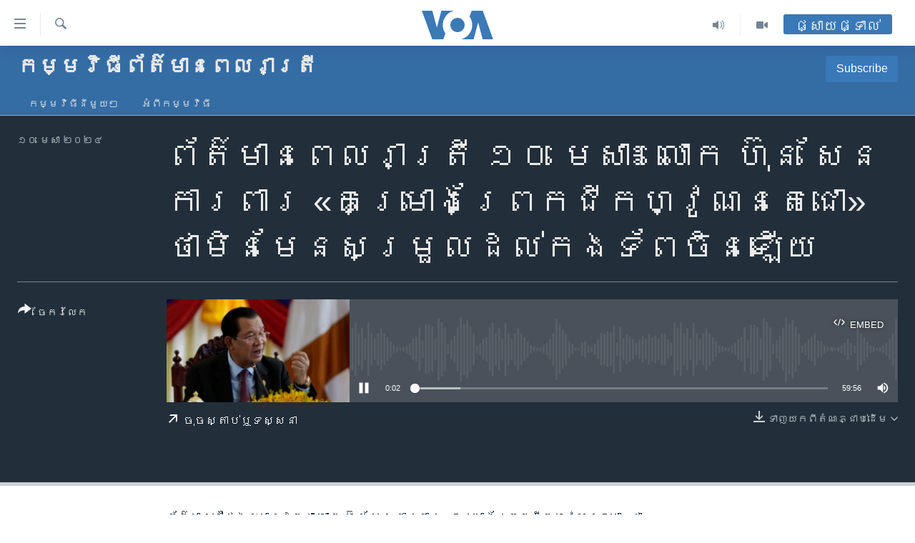

--- FILE ---
content_type: text/html; charset=utf-8
request_url: https://khmer.voanews.com/a/7544065.html
body_size: 12512
content:

<!DOCTYPE html>
<html lang="km" dir="ltr" class="no-js">
<head>
<link href="/Content/responsive/VOA/km-KH/VOA-km-KH.css?&amp;av=0.0.0.0&amp;cb=306" rel="stylesheet"/>
<script src="https://tags.voanews.com/voa-pangea/prod/utag.sync.js"></script> <script type='text/javascript' src='https://www.youtube.com/iframe_api' async></script>
<script type="text/javascript">
//a general 'js' detection, must be on top level in <head>, due to CSS performance
document.documentElement.className = "js";
var cacheBuster = "306";
var appBaseUrl = "/";
var imgEnhancerBreakpoints = [0, 144, 256, 408, 650, 1023, 1597];
var isLoggingEnabled = false;
var isPreviewPage = false;
var isLivePreviewPage = false;
if (!isPreviewPage) {
window.RFE = window.RFE || {};
window.RFE.cacheEnabledByParam = window.location.href.indexOf('nocache=1') === -1;
const url = new URL(window.location.href);
const params = new URLSearchParams(url.search);
// Remove the 'nocache' parameter
params.delete('nocache');
// Update the URL without the 'nocache' parameter
url.search = params.toString();
window.history.replaceState(null, '', url.toString());
} else {
window.addEventListener('load', function() {
const links = window.document.links;
for (let i = 0; i < links.length; i++) {
links[i].href = '#';
links[i].target = '_self';
}
})
}
var pwaEnabled = false;
var swCacheDisabled;
</script>
<meta charset="utf-8" />
<title>ព័ត៌មានពេលរាត្រី ១០ មេសា៖ លោក ហ៊ុន សែន ការពារ &#171;គម្រោង​ព្រែក​ជីក​ហ្វូណនតេជោ&#187; ថា​មិនមែន​សម្រួល​ដល់​កង​ទ័ព​ចិន​ឡើយ</title>
<meta name="description" content="ព័ត៌មាន​នៅ​ថ្ងៃនេះមាន​ដូចជា លោក ហ៊ុន សែន ការពារ &#171;គម្រោង​ព្រែក​ជីក​ហ្វូណនតេជោ&#187; ថា​មិនមែន​សម្រួល​ដល់​កង​ទ័ព​ចិន​ឡើយ។ លោក Biden ហៅ​វិធី​ដែល​លោក Netanyahu ប្រើ​ក្នុង​សង្គ្រាម​នៅ​ហ្កាហ្សា​ថា​ជា &#171;កំហុស&#187; និងព័ត៌មាន​ផ្សេងទៀត៕" />
<meta name="keywords" content="កម្មវិធី​ព័ត៌មាន​ពេលរាត្រី, " />
<meta name="viewport" content="width=device-width, initial-scale=1.0" />
<meta http-equiv="X-UA-Compatible" content="IE=edge" />
<meta name="robots" content="max-image-preview:large"><meta property="fb:pages" content="154829473799" />
<meta name="msvalidate.01" content="3286EE554B6F672A6F2E608C02343C0E" />
<meta name="google-site-verification" content="9N67UibWUmTgBbmaYWYsq5uN7iR6xbECfPAJOqOdq1I" />
<link href="https://khmer.voanews.com/a/7544065.html" rel="canonical" />
<meta name="apple-mobile-web-app-title" content="វីអូអេ" />
<meta name="apple-mobile-web-app-status-bar-style" content="black" />
<meta name="apple-itunes-app" content="app-id=632618796, app-argument=//7544065.ltr" />
<meta content="ព័ត៌មានពេលរាត្រី ១០ មេសា៖ លោក ហ៊ុន សែន ការពារ «គម្រោង​ព្រែក​ជីក​ហ្វូណនតេជោ» ថា​មិនមែន​សម្រួល​ដល់​កង​ទ័ព​ចិន​ឡើយ" property="og:title" />
<meta content="ព័ត៌មាន​នៅ​ថ្ងៃនេះមាន​ដូចជា លោក ហ៊ុន សែន ការពារ «គម្រោង​ព្រែក​ជីក​ហ្វូណនតេជោ» ថា​មិនមែន​សម្រួល​ដល់​កង​ទ័ព​ចិន​ឡើយ។ លោក Biden ហៅ​វិធី​ដែល​លោក Netanyahu ប្រើ​ក្នុង​សង្គ្រាម​នៅ​ហ្កាហ្សា​ថា​ជា «កំហុស» និងព័ត៌មាន​ផ្សេងទៀត៕" property="og:description" />
<meta content="article" property="og:type" />
<meta content="https://khmer.voanews.com/a/7544065.html" property="og:url" />
<meta content="វីអូអេ" property="og:site_name" />
<meta content="https://www.facebook.com/VOAKhmer" property="article:publisher" />
<meta content="https://gdb.voanews.com/bdb640dd-31fd-463d-9190-4c9dfbfef748_w1200_h630.jpg" property="og:image" />
<meta content="1200" property="og:image:width" />
<meta content="630" property="og:image:height" />
<meta content="184356595034015" property="fb:app_id" />
<meta content="player" name="twitter:card" />
<meta content="@voakhmer" name="twitter:site" />
<meta content="https://khmer.voanews.com/embed/player/article/7544065.html" name="twitter:player" />
<meta content="435" name="twitter:player:width" />
<meta content="314" name="twitter:player:height" />
<meta content="https://voa-audio.voanews.eu/vkh/2024/04/10/20240410-133000-vkh075-program_original.mp3" name="twitter:player:stream" />
<meta content="audio/mpeg; codecs=&quot;mp3&quot;" name="twitter:player:stream:content_type" />
<meta content="ព័ត៌មានពេលរាត្រី ១០ មេសា៖ លោក ហ៊ុន សែន ការពារ «គម្រោង​ព្រែក​ជីក​ហ្វូណនតេជោ» ថា​មិនមែន​សម្រួល​ដល់​កង​ទ័ព​ចិន​ឡើយ" name="twitter:title" />
<meta content="ព័ត៌មាន​នៅ​ថ្ងៃនេះមាន​ដូចជា លោក ហ៊ុន សែន ការពារ «គម្រោង​ព្រែក​ជីក​ហ្វូណនតេជោ» ថា​មិនមែន​សម្រួល​ដល់​កង​ទ័ព​ចិន​ឡើយ។ លោក Biden ហៅ​វិធី​ដែល​លោក Netanyahu ប្រើ​ក្នុង​សង្គ្រាម​នៅ​ហ្កាហ្សា​ថា​ជា «កំហុស» និងព័ត៌មាន​ផ្សេងទៀត៕" name="twitter:description" />
<link rel="amphtml" href="https://khmer.voanews.com/amp/7544065.html" />
<script src="/Scripts/responsive/infographics.b?v=dVbZ-Cza7s4UoO3BqYSZdbxQZVF4BOLP5EfYDs4kqEo1&amp;av=0.0.0.0&amp;cb=306"></script>
<script src="/Scripts/responsive/loader.b?v=Q26XNwrL6vJYKjqFQRDnx01Lk2pi1mRsuLEaVKMsvpA1&amp;av=0.0.0.0&amp;cb=306"></script>
<link rel="icon" type="image/svg+xml" href="/Content/responsive/VOA/img/webApp/favicon.svg" />
<link rel="alternate icon" href="/Content/responsive/VOA/img/webApp/favicon.ico" />
<link rel="apple-touch-icon" sizes="152x152" href="/Content/responsive/VOA/img/webApp/ico-152x152.png" />
<link rel="apple-touch-icon" sizes="144x144" href="/Content/responsive/VOA/img/webApp/ico-144x144.png" />
<link rel="apple-touch-icon" sizes="114x114" href="/Content/responsive/VOA/img/webApp/ico-114x114.png" />
<link rel="apple-touch-icon" sizes="72x72" href="/Content/responsive/VOA/img/webApp/ico-72x72.png" />
<link rel="apple-touch-icon-precomposed" href="/Content/responsive/VOA/img/webApp/ico-57x57.png" />
<link rel="icon" sizes="192x192" href="/Content/responsive/VOA/img/webApp/ico-192x192.png" />
<link rel="icon" sizes="128x128" href="/Content/responsive/VOA/img/webApp/ico-128x128.png" />
<meta name="msapplication-TileColor" content="#ffffff" />
<meta name="msapplication-TileImage" content="/Content/responsive/VOA/img/webApp/ico-144x144.png" />
<link rel="alternate" type="application/rss+xml" title="VOA - Top Stories [RSS]" href="/api/" />
<link rel="sitemap" type="application/rss+xml" href="/sitemap.xml" />
</head>
<body class=" nav-no-loaded cc_theme pg-media js-category-to-nav pg-prog nojs-images ">
<script type="text/javascript" >
var analyticsData = {url:"https://khmer.voanews.com/a/7544065.html",property_id:"467",article_uid:"7544065",page_title:"ព័ត៌មានពេលរាត្រី ១០ មេសា៖ លោក ហ៊ុន សែន ការពារ «គម្រោង​ព្រែក​ជីក​ហ្វូណនតេជោ» ថា​មិនមែន​សម្រួល​ដល់​កង​ទ័ព​ចិន​ឡើយ",page_type:"scheduleraudio",content_type:"audio",subcontent_type:"scheduleraudio",last_modified:"2024-04-10 14:59:00Z",pub_datetime:"2024-04-10 13:30:00Z",pub_year:"2024",pub_month:"04",pub_day:"10",pub_hour:"13",pub_weekday:"Wednesday",section:"កម្មវិធី​ព័ត៌មាន​ពេលរាត្រី",english_section:"evening-news-2030",byline:"",categories:"evening-news-2030",domain:"khmer.voanews.com",language:"Khmer",language_service:"VOA Khmer",platform:"web",copied:"no",copied_article:"",copied_title:"",runs_js:"Yes",cms_release:"8.44.0.0.306",enviro_type:"prod",slug:"",entity:"VOA",short_language_service:"KHM",platform_short:"W",page_name:"ព័ត៌មានពេលរាត្រី ១០ មេសា៖ លោក ហ៊ុន សែន ការពារ «គម្រោង​ព្រែក​ជីក​ហ្វូណនតេជោ» ថា​មិនមែន​សម្រួល​ដល់​កង​ទ័ព​ចិន​ឡើយ"};
</script>
<noscript><iframe src="https://www.googletagmanager.com/ns.html?id=GTM-N8MP7P" height="0" width="0" style="display:none;visibility:hidden"></iframe></noscript><script type="text/javascript" data-cookiecategory="analytics">
var gtmEventObject = Object.assign({}, analyticsData, {event: 'page_meta_ready'});window.dataLayer = window.dataLayer || [];window.dataLayer.push(gtmEventObject);
if (top.location === self.location) { //if not inside of an IFrame
var renderGtm = "true";
if (renderGtm === "true") {
(function(w,d,s,l,i){w[l]=w[l]||[];w[l].push({'gtm.start':new Date().getTime(),event:'gtm.js'});var f=d.getElementsByTagName(s)[0],j=d.createElement(s),dl=l!='dataLayer'?'&l='+l:'';j.async=true;j.src='//www.googletagmanager.com/gtm.js?id='+i+dl;f.parentNode.insertBefore(j,f);})(window,document,'script','dataLayer','GTM-N8MP7P');
}
}
</script>
<!--Analytics tag js version start-->
<script type="text/javascript" data-cookiecategory="analytics">
var utag_data = Object.assign({}, analyticsData, {});
if(typeof(TealiumTagFrom)==='function' && typeof(TealiumTagSearchKeyword)==='function') {
var utag_from=TealiumTagFrom();var utag_searchKeyword=TealiumTagSearchKeyword();
if(utag_searchKeyword!=null && utag_searchKeyword!=='' && utag_data["search_keyword"]==null) utag_data["search_keyword"]=utag_searchKeyword;if(utag_from!=null && utag_from!=='') utag_data["from"]=TealiumTagFrom();}
if(window.top!== window.self&&utag_data.page_type==="snippet"){utag_data.page_type = 'iframe';}
try{if(window.top!==window.self&&window.self.location.hostname===window.top.location.hostname){utag_data.platform = 'self-embed';utag_data.platform_short = 'se';}}catch(e){if(window.top!==window.self&&window.self.location.search.includes("platformType=self-embed")){utag_data.platform = 'cross-promo';utag_data.platform_short = 'cp';}}
(function(a,b,c,d){ a="https://tags.voanews.com/voa-pangea/prod/utag.js"; b=document;c="script";d=b.createElement(c);d.src=a;d.type="text/java"+c;d.async=true; a=b.getElementsByTagName(c)[0];a.parentNode.insertBefore(d,a); })();
</script>
<!--Analytics tag js version end-->
<!-- Analytics tag management NoScript -->
<noscript>
<img style="position: absolute; border: none;" src="https://ssc.voanews.com/b/ss/bbgprod,bbgentityvoa/1/G.4--NS/345464868?pageName=voa%3akhm%3aw%3ascheduleraudio%3a%e1%9e%96%e1%9f%90%e1%9e%8f%e1%9f%8c%e1%9e%98%e1%9e%b6%e1%9e%93%e1%9e%96%e1%9f%81%e1%9e%9b%e1%9e%9a%e1%9e%b6%e1%9e%8f%e1%9f%92%e1%9e%9a%e1%9e%b8%20%e1%9f%a1%e1%9f%a0%20%e1%9e%98%e1%9f%81%e1%9e%9f%e1%9e%b6%e1%9f%96%20%e1%9e%9b%e1%9f%84%e1%9e%80%20%e1%9e%a0%e1%9f%8a%e1%9e%bb%e1%9e%93%20%e1%9e%9f%e1%9f%82%e1%9e%93%20%e1%9e%80%e1%9e%b6%e1%9e%9a%e1%9e%96%e1%9e%b6%e1%9e%9a%20%c2%ab%e1%9e%82%e1%9e%98%e1%9f%92%e1%9e%9a%e1%9f%84%e1%9e%84%e2%80%8b%e1%9e%96%e1%9f%92%e1%9e%9a%e1%9f%82%e1%9e%80%e2%80%8b%e1%9e%87%e1%9e%b8%e1%9e%80%e2%80%8b%e1%9e%a0%e1%9f%92%e1%9e%9c%e1%9e%bc%e1%9e%8e%e1%9e%93%e1%9e%8f%e1%9f%81%e1%9e%87%e1%9f%84%c2%bb%20%e1%9e%90%e1%9e%b6%e2%80%8b%e1%9e%98%e1%9e%b7%e1%9e%93%e1%9e%98%e1%9f%82%e1%9e%93%e2%80%8b%e1%9e%9f%e1%9e%98%e1%9f%92%e1%9e%9a%e1%9e%bd%e1%9e%9b%e2%80%8b%e1%9e%8a%e1%9e%9b%e1%9f%8b%e2%80%8b%e1%9e%80%e1%9e%84%e2%80%8b%e1%9e%91%e1%9f%90%e1%9e%96%e2%80%8b%e1%9e%85%e1%9e%b7%e1%9e%93%e2%80%8b%e1%9e%a1%e1%9e%be%e1%9e%99&amp;c6=%e1%9e%96%e1%9f%90%e1%9e%8f%e1%9f%8c%e1%9e%98%e1%9e%b6%e1%9e%93%e1%9e%96%e1%9f%81%e1%9e%9b%e1%9e%9a%e1%9e%b6%e1%9e%8f%e1%9f%92%e1%9e%9a%e1%9e%b8%20%e1%9f%a1%e1%9f%a0%20%e1%9e%98%e1%9f%81%e1%9e%9f%e1%9e%b6%e1%9f%96%20%e1%9e%9b%e1%9f%84%e1%9e%80%20%e1%9e%a0%e1%9f%8a%e1%9e%bb%e1%9e%93%20%e1%9e%9f%e1%9f%82%e1%9e%93%20%e1%9e%80%e1%9e%b6%e1%9e%9a%e1%9e%96%e1%9e%b6%e1%9e%9a%20%c2%ab%e1%9e%82%e1%9e%98%e1%9f%92%e1%9e%9a%e1%9f%84%e1%9e%84%e2%80%8b%e1%9e%96%e1%9f%92%e1%9e%9a%e1%9f%82%e1%9e%80%e2%80%8b%e1%9e%87%e1%9e%b8%e1%9e%80%e2%80%8b%e1%9e%a0%e1%9f%92%e1%9e%9c%e1%9e%bc%e1%9e%8e%e1%9e%93%e1%9e%8f%e1%9f%81%e1%9e%87%e1%9f%84%c2%bb%20%e1%9e%90%e1%9e%b6%e2%80%8b%e1%9e%98%e1%9e%b7%e1%9e%93%e1%9e%98%e1%9f%82%e1%9e%93%e2%80%8b%e1%9e%9f%e1%9e%98%e1%9f%92%e1%9e%9a%e1%9e%bd%e1%9e%9b%e2%80%8b%e1%9e%8a%e1%9e%9b%e1%9f%8b%e2%80%8b%e1%9e%80%e1%9e%84%e2%80%8b%e1%9e%91%e1%9f%90%e1%9e%96%e2%80%8b%e1%9e%85%e1%9e%b7%e1%9e%93%e2%80%8b%e1%9e%a1%e1%9e%be%e1%9e%99&amp;v36=8.44.0.0.306&amp;v6=D=c6&amp;g=https%3a%2f%2fkhmer.voanews.com%2fa%2f7544065.html&amp;c1=D=g&amp;v1=D=g&amp;events=event1&amp;c16=voa%20khmer&amp;v16=D=c16&amp;c5=evening-news-2030&amp;v5=D=c5&amp;ch=%e1%9e%80%e1%9e%98%e1%9f%92%e1%9e%98%e1%9e%9c%e1%9e%b7%e1%9e%92%e1%9e%b8%e2%80%8b%e1%9e%96%e1%9f%90%e1%9e%8f%e1%9f%8c%e1%9e%98%e1%9e%b6%e1%9e%93%e2%80%8b%e1%9e%96%e1%9f%81%e1%9e%9b%e1%9e%9a%e1%9e%b6%e1%9e%8f%e1%9f%92%e1%9e%9a%e1%9e%b8&amp;c15=khmer&amp;v15=D=c15&amp;c4=audio&amp;v4=D=c4&amp;c14=7544065&amp;v14=D=c14&amp;v20=no&amp;c17=web&amp;v17=D=c17&amp;mcorgid=518abc7455e462b97f000101%40adobeorg&amp;server=khmer.voanews.com&amp;pageType=D=c4&amp;ns=bbg&amp;v29=D=server&amp;v25=voa&amp;v30=467&amp;v105=D=User-Agent " alt="analytics" width="1" height="1" /></noscript>
<!-- End of Analytics tag management NoScript -->
<!--*** Accessibility links - For ScreenReaders only ***-->
<section>
<div class="sr-only">
<h2>ភ្ជាប់​ទៅ​គេហទំព័រ​ទាក់ទង</h2>
<ul>
<li><a href="#content" data-disable-smooth-scroll="1">រំលង​និង​ចូល​ទៅ​​ទំព័រ​ព័ត៌មាន​​តែ​ម្តង</a></li>
<li><a href="#navigation" data-disable-smooth-scroll="1">រំលង​និង​ចូល​ទៅ​ទំព័រ​រចនាសម្ព័ន្ធ​</a></li>
<li><a href="#txtHeaderSearch" data-disable-smooth-scroll="1">រំលង​និង​ចូល​ទៅ​កាន់​ទំព័រ​ស្វែង​រក</a></li>
</ul>
</div>
</section>
<div dir="ltr">
<div id="page">
<aside>
<div class="ctc-message pos-fix">
<div class="ctc-message__inner">Link has been copied to clipboard</div>
</div>
</aside>
<div class="hdr-20 hdr-20--big">
<div class="hdr-20__inner">
<div class="hdr-20__max pos-rel">
<div class="hdr-20__side hdr-20__side--primary d-flex">
<label data-for="main-menu-ctrl" data-switcher-trigger="true" data-switch-target="main-menu-ctrl" class="burger hdr-trigger pos-rel trans-trigger" data-trans-evt="click" data-trans-id="menu">
<span class="ico ico-close hdr-trigger__ico hdr-trigger__ico--close burger__ico burger__ico--close"></span>
<span class="ico ico-menu hdr-trigger__ico hdr-trigger__ico--open burger__ico burger__ico--open"></span>
</label>
<div class="menu-pnl pos-fix trans-target" data-switch-target="main-menu-ctrl" data-trans-id="menu">
<div class="menu-pnl__inner">
<nav class="main-nav menu-pnl__item menu-pnl__item--first">
<ul class="main-nav__list accordeon" data-analytics-tales="false" data-promo-name="link" data-location-name="nav,secnav">
<li class="main-nav__item">
<a class="main-nav__item-name main-nav__item-name--link" href="/p/6039.html" title="កម្ពុជា" data-item-name="cambodia-news" >កម្ពុជា</a>
</li>
<li class="main-nav__item">
<a class="main-nav__item-name main-nav__item-name--link" href="https://khmer.voanews.com/p/7317.html" title="អន្តរជាតិ" target="_blank" rel="noopener">អន្តរជាតិ</a>
</li>
<li class="main-nav__item">
<a class="main-nav__item-name main-nav__item-name--link" href="/z/2290" title="អាមេរិក" data-item-name="united-states" >អាមេរិក</a>
</li>
<li class="main-nav__item">
<a class="main-nav__item-name main-nav__item-name--link" href="/z/7448" title="ចិន" data-item-name="China-news" >ចិន</a>
</li>
<li class="main-nav__item">
<a class="main-nav__item-name main-nav__item-name--link" href="/hellovoa" title="ហេឡូវីអូអេ" data-item-name="hello-voa-show" >ហេឡូវីអូអេ</a>
</li>
<li class="main-nav__item">
<a class="main-nav__item-name main-nav__item-name--link" href="/creativecambodia" title="កម្ពុជាច្នៃប្រតិដ្ឋ" data-item-name="creativecambodia" >កម្ពុជាច្នៃប្រតិដ្ឋ</a>
</li>
<li class="main-nav__item">
<a class="main-nav__item-name main-nav__item-name--link" href="/newsevents" title="ព្រឹត្តិការណ៍ព័ត៌មាន" data-item-name="news-events" >ព្រឹត្តិការណ៍ព័ត៌មាន</a>
</li>
<li class="main-nav__item">
<a class="main-nav__item-name main-nav__item-name--link" href="https://khmer.voanews.com/programs/tv" title="ទូរទស្សន៍ / វីដេអូ​" >ទូរទស្សន៍ / វីដេអូ​</a>
</li>
<li class="main-nav__item">
<a class="main-nav__item-name main-nav__item-name--link" href="http://khmer.voanews.com/programindex.html" title="វិទ្យុ / ផតខាសថ៍" >វិទ្យុ / ផតខាសថ៍</a>
</li>
<li class="main-nav__item">
<a class="main-nav__item-name main-nav__item-name--link" href="/allprograms" title="កម្មវិធីទាំងអស់" data-item-name="allprograms" >កម្មវិធីទាំងអស់</a>
</li>
</ul>
</nav>
<div class="menu-pnl__item">
<a href="https://www.voacambodia.com/" class="menu-pnl__item-link" alt="Khmer English">Khmer English</a>
</div>
<div class="menu-pnl__item menu-pnl__item--social">
<h5 class="menu-pnl__sub-head">បណ្តាញ​សង្គម</h5>
<a href="https://www.facebook.com/VOAKhmer" title="តាមដាន​​តាម​ Facebook" data-analytics-text="follow_on_facebook" class="btn btn--rounded btn--social-inverted menu-pnl__btn js-social-btn btn-facebook" target="_blank" rel="noopener">
<span class="ico ico-facebook-alt ico--rounded"></span>
</a>
<a href="https://twitter.com/voakhmer" title="តាមដាន​​តាម​ Twitter" data-analytics-text="follow_on_twitter" class="btn btn--rounded btn--social-inverted menu-pnl__btn js-social-btn btn-twitter" target="_blank" rel="noopener">
<span class="ico ico-twitter ico--rounded"></span>
</a>
<a href="https://www.youtube.com/VOAKhmer" title="តាមដាន​​តាម​ YouTube" data-analytics-text="follow_on_youtube" class="btn btn--rounded btn--social-inverted menu-pnl__btn js-social-btn btn-youtube" target="_blank" rel="noopener">
<span class="ico ico-youtube ico--rounded"></span>
</a>
<a href="https://www.instagram.com/voakhmer/" title="Follow us on Instagram" data-analytics-text="follow_on_instagram" class="btn btn--rounded btn--social-inverted menu-pnl__btn js-social-btn btn-instagram" target="_blank" rel="noopener">
<span class="ico ico-instagram ico--rounded"></span>
</a>
</div>
<div class="menu-pnl__item">
<a href="/navigation/allsites" class="menu-pnl__item-link">
<span class="ico ico-languages "></span>
ភាសា
</a>
</div>
</div>
</div>
<label data-for="top-search-ctrl" data-switcher-trigger="true" data-switch-target="top-search-ctrl" class="top-srch-trigger hdr-trigger">
<span class="ico ico-close hdr-trigger__ico hdr-trigger__ico--close top-srch-trigger__ico top-srch-trigger__ico--close"></span>
<span class="ico ico-search hdr-trigger__ico hdr-trigger__ico--open top-srch-trigger__ico top-srch-trigger__ico--open"></span>
</label>
<div class="srch-top srch-top--in-header" data-switch-target="top-search-ctrl">
<div class="container">
<form action="/s" class="srch-top__form srch-top__form--in-header" id="form-topSearchHeader" method="get" role="search"><label for="txtHeaderSearch" class="sr-only">ស្វែង​រក</label>
<input type="text" id="txtHeaderSearch" name="k" placeholder="ស្វែង​រក​ពាក្យ..." accesskey="s" value="" class="srch-top__input analyticstag-event" onkeydown="if (event.keyCode === 13) { FireAnalyticsTagEventOnSearch('search', $dom.get('#txtHeaderSearch')[0].value) }" />
<button title="ស្វែង​រក" type="submit" class="btn btn--top-srch analyticstag-event" onclick="FireAnalyticsTagEventOnSearch('search', $dom.get('#txtHeaderSearch')[0].value) ">
<span class="ico ico-search"></span>
</button></form>
</div>
</div>
<a href="/" class="main-logo-link">
<img src="/Content/responsive/VOA/km-KH/img/logo-compact.svg" class="main-logo main-logo--comp" alt="site logo">
<img src="/Content/responsive/VOA/km-KH/img/logo.svg" class="main-logo main-logo--big" alt="site logo">
</a>
</div>
<div class="hdr-20__side hdr-20__side--secondary d-flex">
<a href="/p/6001.html" title="Video" class="hdr-20__secondary-item" data-item-name="video">
<span class="ico ico-video hdr-20__secondary-icon"></span>
</a>
<a href="/programs/radio" title="Audio" class="hdr-20__secondary-item" data-item-name="audio">
<span class="ico ico-audio hdr-20__secondary-icon"></span>
</a>
<a href="/s" title="ស្វែង​រក" class="hdr-20__secondary-item hdr-20__secondary-item--search" data-item-name="search">
<span class="ico ico-search hdr-20__secondary-icon hdr-20__secondary-icon--search"></span>
</a>
<div class="hdr-20__secondary-item live-b-drop">
<div class="live-b-drop__off">
<a href="/live/" class="live-b-drop__link" title="ផ្សាយផ្ទាល់" data-item-name="live">
<span class="badge badge--live-btn badge--live-btn-off">
ផ្សាយផ្ទាល់
</span>
</a>
</div>
<div class="live-b-drop__on hidden">
<label data-for="live-ctrl" data-switcher-trigger="true" data-switch-target="live-ctrl" class="live-b-drop__label pos-rel">
<span class="badge badge--live badge--live-btn">
ផ្សាយផ្ទាល់
</span>
<span class="ico ico-close live-b-drop__label-ico live-b-drop__label-ico--close"></span>
</label>
<div class="live-b-drop__panel" id="targetLivePanelDiv" data-switch-target="live-ctrl"></div>
</div>
</div>
<div class="srch-bottom">
<form action="/s" class="srch-bottom__form d-flex" id="form-bottomSearch" method="get" role="search"><label for="txtSearch" class="sr-only">ស្វែង​រក</label>
<input type="search" id="txtSearch" name="k" placeholder="ស្វែង​រក​ពាក្យ..." accesskey="s" value="" class="srch-bottom__input analyticstag-event" onkeydown="if (event.keyCode === 13) { FireAnalyticsTagEventOnSearch('search', $dom.get('#txtSearch')[0].value) }" />
<button title="ស្វែង​រក" type="submit" class="btn btn--bottom-srch analyticstag-event" onclick="FireAnalyticsTagEventOnSearch('search', $dom.get('#txtSearch')[0].value) ">
<span class="ico ico-search"></span>
</button></form>
</div>
</div>
<img src="/Content/responsive/VOA/km-KH/img/logo-print.gif" class="logo-print" alt="site logo">
<img src="/Content/responsive/VOA/km-KH/img/logo-print_color.png" class="logo-print logo-print--color" alt="site logo">
</div>
</div>
</div>
<script>
if (document.body.className.indexOf('pg-home') > -1) {
var nav2In = document.querySelector('.hdr-20__inner');
var nav2Sec = document.querySelector('.hdr-20__side--secondary');
var secStyle = window.getComputedStyle(nav2Sec);
if (nav2In && window.pageYOffset < 150 && secStyle['position'] !== 'fixed') {
nav2In.classList.add('hdr-20__inner--big')
}
}
</script>
<div class="c-hlights c-hlights--breaking c-hlights--no-item" data-hlight-display="mobile,desktop">
<div class="c-hlights__wrap container p-0">
<div class="c-hlights__nav">
<a role="button" href="#" title="មុន">
<span class="ico ico-chevron-backward m-0"></span>
<span class="sr-only">មុន</span>
</a>
<a role="button" href="#" title="បន្ទាប់">
<span class="ico ico-chevron-forward m-0"></span>
<span class="sr-only">បន្ទាប់</span>
</a>
</div>
<span class="c-hlights__label">
<span class="">ព័ត៌មាន​​ថ្មី</span>
<span class="switcher-trigger">
<label data-for="more-less-1" data-switcher-trigger="true" class="switcher-trigger__label switcher-trigger__label--more p-b-0" title="ផ្សេង​ទៀត">
<span class="ico ico-chevron-down"></span>
</label>
<label data-for="more-less-1" data-switcher-trigger="true" class="switcher-trigger__label switcher-trigger__label--less p-b-0" title="បិទ">
<span class="ico ico-chevron-up"></span>
</label>
</span>
</span>
<ul class="c-hlights__items switcher-target" data-switch-target="more-less-1">
</ul>
</div>
</div> <div id="content">
<div class="prog-hdr">
<div class="container">
<a href="/z/2689" class="prog-hdr__link">
<h1 class="title pg-title title--program">កម្មវិធី​ព័ត៌មាន​ពេលរាត្រី</h1>
</a>
<div class="podcast-sub podcast-sub--prog-hdr">
<div class="podcast-sub__btn-outer">
<a class="btn podcast-sub__sub-btn" href="/podcast/sublink/2689" rel="noopener" target="_blank" title="Subscribe">
<span class="btn__text">
Subscribe
</span>
</a>
</div>
<div class="podcast-sub__overlay">
<div class="podcast-sub__modal-outer d-flex">
<div class="podcast-sub__modal">
<div class="podcast-sub__modal-top">
<div class="img-wrap podcast-sub__modal-top-img-w">
<div class="thumb thumb1_1">
<img data-src="https://gdb.voanews.com/426ec085-5a4b-415f-99e9-ea3dfcdb2ff7_w50_r5.png" alt="កម្មវិធី​ព័ត៌មាន​ពេលរាត្រី" />
</div>
</div>
<div class="podcast-sub__modal-top-ico">
<span class="ico ico-close"></span>
</div>
<h3 class="title podcast-sub__modal-title">Subscribe</h3>
</div>
<a class="podcast-sub__modal-link podcast-sub__modal-link--apple" href="http://itunes.apple.com/us/podcast/voa-btaman-1330-btaman-1330/id366686009" target="_blank" rel="noopener">
<span class="ico ico-apple-podcast"></span>
Apple Podcasts
</a>
<a class="podcast-sub__modal-link podcast-sub__modal-link--youtube-music" href="https://www.youtube.com/playlist?list=PL7xuvFyCRNC_y78_SPaoUFOJrLLQx6Mag" target="_blank" rel="noopener">
<span class="ico ico-youtube-music"></span>
YouTube Music
</a>
<a class="podcast-sub__modal-link podcast-sub__modal-link--spotify" href="https://open.spotify.com/show/1mYVFL95DhypmZqWOzxUtm" target="_blank" rel="noopener">
<span class="ico ico-spotify"></span>
Spotify
</a>
<a class="podcast-sub__modal-link podcast-sub__modal-link--rss" href="/podcast/?zoneId=2689" target="_blank" rel="noopener">
<span class="ico ico-podcast"></span>
ទទួល​​​សេវា​​​&#160;Podcast
</a>
</div>
</div>
</div>
</div>
</div>
<div class="nav-tabs nav-tabs--level-1 nav-tabs--prog-hdr nav-tabs--full">
<div class="container">
<div class="row">
<div class="nav-tabs__inner swipe-slide">
<ul class="nav-tabs__list swipe-slide__inner" role="tablist">
<li class="nav-tabs__item nav-tabs__item--prog-hdr nav-tabs__item--full">
<a href="/z/2689">កម្មវិធី​នីមួយៗ</a> </li>
<li class="nav-tabs__item nav-tabs__item--prog-hdr nav-tabs__item--full">
<a href="/z/2689/about">អំពី​កម្មវិធី​</a> </li>
</ul>
</div>
</div>
</div>
</div>
</div>
<div class="media-container">
<div class="container">
<div class="hdr-container">
<div class="row">
<div class="col-title col-xs-12 col-md-10 col-lg-10 pull-right"> <h1 class="">
ព័ត៌មានពេលរាត្រី ១០ មេសា៖ លោក ហ៊ុន សែន ការពារ &#171;គម្រោង​ព្រែក​ជីក​ហ្វូណនតេជោ&#187; ថា​មិនមែន​សម្រួល​ដល់​កង​ទ័ព​ចិន​ឡើយ
</h1>
</div><div class="col-publishing-details col-xs-12 col-md-2 pull-left"> <div class="publishing-details ">
<div class="published">
<span class="date" >
<time pubdate="pubdate" datetime="2024-04-10T20:30:00+07:00">
១០ មេសា ២០២៤
</time>
</span>
</div>
</div>
</div><div class="col-lg-12 separator"> <div class="separator">
<hr class="title-line" />
</div>
</div><div class="col-multimedia col-xs-12 col-md-10 pull-right"> <div class="media-pholder media-pholder--audio ">
<div class="c-sticky-container" data-poster="https://gdb.voanews.com/bdb640dd-31fd-463d-9190-4c9dfbfef748_w250_r1.jpg">
<div class="c-sticky-element" data-sp_api="pangea-video" data-persistent data-persistent-browse-out >
<div class="c-mmp c-mmp--enabled c-mmp--loading c-mmp--audio c-mmp--detail c-mmp--has-poster c-sticky-element__swipe-el"
data-player_id="" data-title="ព័ត៌មានពេលរាត្រី ១០ មេសា៖ លោក ហ៊ុន សែន ការពារ &#171;គម្រោង​ព្រែក​ជីក​ហ្វូណនតេជោ&#187; ថា​មិនមែន​សម្រួល​ដល់​កង​ទ័ព​ចិន​ឡើយ" data-hide-title="False"
data-breakpoint_s="320" data-breakpoint_m="640" data-breakpoint_l="992"
data-hlsjs-src="/Scripts/responsive/hls.b"
data-bypass-dash-for-vod="true"
data-bypass-dash-for-live-video="true"
data-bypass-dash-for-live-audio="true"
id="player7544065">
<div class="c-mmp__poster js-poster">
<img src="https://gdb.voanews.com/bdb640dd-31fd-463d-9190-4c9dfbfef748_w250_r1.jpg" alt="ព័ត៌មានពេលរាត្រី ១០ មេសា៖ លោក ហ៊ុន សែន ការពារ &#171;គម្រោង​ព្រែក​ជីក​ហ្វូណនតេជោ&#187; ថា​មិនមែន​សម្រួល​ដល់​កង​ទ័ព​ចិន​ឡើយ" title="ព័ត៌មានពេលរាត្រី ១០ មេសា៖ លោក ហ៊ុន សែន ការពារ &#171;គម្រោង​ព្រែក​ជីក​ហ្វូណនតេជោ&#187; ថា​មិនមែន​សម្រួល​ដល់​កង​ទ័ព​ចិន​ឡើយ" class="c-mmp__poster-image-h" />
</div>
<a class="c-mmp__fallback-link" href="https://voa-audio.voanews.eu/vkh/2024/04/10/20240410-133000-vkh075-program.mp3">
<span class="c-mmp__fallback-link-icon">
<span class="ico ico-audio"></span>
</span>
</a>
<div class="c-spinner">
<img src="/Content/responsive/img/player-spinner.png" alt="សូម​រង់ចាំ" title="សូម​រង់ចាំ" />
</div>
<div class="c-mmp__player">
<audio src="https://voa-audio.voanews.eu/vkh/2024/04/10/20240410-133000-vkh075-program.mp3" data-fallbacksrc="" data-fallbacktype="" data-type="audio/mp3" data-info="64 kbps" data-sources="" data-pub_datetime="2024-04-10 20:30:00Z" data-lt-on-play="0" data-lt-url="" data-autoplay data-preload webkit-playsinline="webkit-playsinline" playsinline="playsinline" style="width:100%;height:140px" title="ព័ត៌មានពេលរាត្រី ១០ មេសា៖ លោក ហ៊ុន សែន ការពារ «គម្រោង​ព្រែក​ជីក​ហ្វូណនតេជោ» ថា​មិនមែន​សម្រួល​ដល់​កង​ទ័ព​ចិន​ឡើយ">
</audio>
</div>
<div class="c-mmp__overlay c-mmp__overlay--title c-mmp__overlay--partial c-mmp__overlay--disabled c-mmp__overlay--slide-from-top js-c-mmp__title-overlay">
<span class="c-mmp__overlay-actions c-mmp__overlay-actions-top js-overlay-actions">
<span class="c-mmp__overlay-actions-link c-mmp__overlay-actions-link--embed js-btn-embed-overlay" title="Embed">
<span class="c-mmp__overlay-actions-link-ico ico ico-embed-code"></span>
<span class="c-mmp__overlay-actions-link-text">Embed</span>
</span>
<span class="c-mmp__overlay-actions-link c-mmp__overlay-actions-link--close-sticky c-sticky-element__close-el" title="close">
<span class="c-mmp__overlay-actions-link-ico ico ico-close"></span>
</span>
</span>
<div class="c-mmp__overlay-title js-overlay-title">
<h5 class="c-mmp__overlay-media-title">
<a class="js-media-title-link" href="/a/7544065.html" target="_blank" rel="noopener" title="ព័ត៌មានពេលរាត្រី ១០ មេសា៖ លោក ហ៊ុន សែន ការពារ &#171;គម្រោង​ព្រែក​ជីក​ហ្វូណនតេជោ&#187; ថា​មិនមែន​សម្រួល​ដល់​កង​ទ័ព​ចិន​ឡើយ">ព័ត៌មានពេលរាត្រី ១០ មេសា៖ លោក ហ៊ុន សែន ការពារ &#171;គម្រោង​ព្រែក​ជីក​ហ្វូណនតេជោ&#187; ថា​មិនមែន​សម្រួល​ដល់​កង​ទ័ព​ចិន​ឡើយ</a>
</h5>
</div>
</div>
<div class="c-mmp__overlay c-mmp__overlay--sharing c-mmp__overlay--disabled c-mmp__overlay--slide-from-bottom js-c-mmp__sharing-overlay">
<span class="c-mmp__overlay-actions">
<span class="c-mmp__overlay-actions-link c-mmp__overlay-actions-link--embed js-btn-embed-overlay" title="Embed">
<span class="c-mmp__overlay-actions-link-ico ico ico-embed-code"></span>
<span class="c-mmp__overlay-actions-link-text">Embed</span>
</span>
<span class="c-mmp__overlay-actions-link c-mmp__overlay-actions-link--close js-btn-close-overlay" title="close">
<span class="c-mmp__overlay-actions-link-ico ico ico-close"></span>
</span>
</span>
<div class="c-mmp__overlay-tabs">
<div class="c-mmp__overlay-tab c-mmp__overlay-tab--disabled c-mmp__overlay-tab--slide-backward js-tab-embed-overlay" data-trigger="js-btn-embed-overlay" data-embed-source="//khmer.voanews.com/embed/player/0/7544065.html?type=audio" role="form">
<div class="c-mmp__overlay-body c-mmp__overlay-body--centered-vertical">
<div class="column">
<div class="c-mmp__status-msg ta-c js-message-embed-code-copied" role="tooltip">
The code has been copied to your clipboard.
</div>
<div class="c-mmp__form-group ta-c">
<input type="text" name="embed_code" class="c-mmp__input-text js-embed-code" dir="ltr" value="" readonly />
<span class="c-mmp__input-btn js-btn-copy-embed-code" title="Copy to clipboard"><span class="ico ico-content-copy"></span></span>
</div>
</div>
</div>
</div>
<div class="c-mmp__overlay-tab c-mmp__overlay-tab--disabled c-mmp__overlay-tab--slide-forward js-tab-sharing-overlay" data-trigger="js-btn-sharing-overlay" role="form">
<div class="c-mmp__overlay-body c-mmp__overlay-body--centered-vertical">
<div class="column">
<div class="c-mmp__status-msg ta-c js-message-share-url-copied" role="tooltip">
The URL has been copied to your clipboard
</div>
<div class="not-apply-to-sticky audio-fl-bwd">
<aside class="player-content-share share share--mmp" role="complementary"
data-share-url="https://khmer.voanews.com/a/7544065.html" data-share-title="ព័ត៌មានពេលរាត្រី ១០ មេសា៖ លោក ហ៊ុន សែន ការពារ &#171;គម្រោង​ព្រែក​ជីក​ហ្វូណនតេជោ&#187; ថា​មិនមែន​សម្រួល​ដល់​កង​ទ័ព​ចិន​ឡើយ" data-share-text="">
<ul class="share__list">
<li class="share__item">
<a href="https://facebook.com/sharer.php?u=https%3a%2f%2fkhmer.voanews.com%2fa%2f7544065.html"
data-analytics-text="share_on_facebook"
title="Facebook" target="_blank"
class="btn bg-transparent js-social-btn">
<span class="ico ico-facebook fs_xl "></span>
</a>
</li>
<li class="share__item">
<a href="https://twitter.com/share?url=https%3a%2f%2fkhmer.voanews.com%2fa%2f7544065.html&amp;text=%e1%9e%96%e1%9f%90%e1%9e%8f%e1%9f%8c%e1%9e%98%e1%9e%b6%e1%9e%93%e1%9e%96%e1%9f%81%e1%9e%9b%e1%9e%9a%e1%9e%b6%e1%9e%8f%e1%9f%92%e1%9e%9a%e1%9e%b8+%e1%9f%a1%e1%9f%a0+%e1%9e%98%e1%9f%81%e1%9e%9f%e1%9e%b6%e1%9f%96+%e1%9e%9b%e1%9f%84%e1%9e%80+%e1%9e%a0%e1%9f%8a%e1%9e%bb%e1%9e%93+%e1%9e%9f%e1%9f%82%e1%9e%93+%e1%9e%80%e1%9e%b6%e1%9e%9a%e1%9e%96%e1%9e%b6%e1%9e%9a+%c2%ab%e1%9e%82%e1%9e%98%e1%9f%92%e1%9e%9a%e1%9f%84%e1%9e%84%e2%80%8b%e1%9e%96%e1%9f%92%e1%9e%9a%e1%9f%82%e1%9e%80%e2%80%8b%e1%9e%87%e1%9e%b8%e1%9e%80%e2%80%8b%e1%9e%a0%e1%9f%92%e1%9e%9c%e1%9e%bc%e1%9e%8e%e1%9e%93%e1%9e%8f%e1%9f%81%e1%9e%87%e1%9f%84%c2%bb+%e1%9e%90%e1%9e%b6%e2%80%8b%e1%9e%98%e1%9e%b7%e1%9e%93%e1%9e%98%e1%9f%82%e1%9e%93%e2%80%8b%e1%9e%9f%e1%9e%98%e1%9f%92%e1%9e%9a%e1%9e%bd%e1%9e%9b%e2%80%8b%e1%9e%8a%e1%9e%9b%e1%9f%8b%e2%80%8b%e1%9e%80%e1%9e%84%e2%80%8b%e1%9e%91%e1%9f%90%e1%9e%96%e2%80%8b%e1%9e%85%e1%9e%b7%e1%9e%93%e2%80%8b%e1%9e%a1%e1%9e%be%e1%9e%99"
data-analytics-text="share_on_twitter"
title="Twitter" target="_blank"
class="btn bg-transparent js-social-btn">
<span class="ico ico-twitter fs_xl "></span>
</a>
</li>
<li class="share__item">
<a href="/a/7544065.html" title="Share this media" class="btn bg-transparent" target="_blank" rel="noopener">
<span class="ico ico-ellipsis fs_xl "></span>
</a>
</li>
</ul>
</aside>
</div>
<hr class="c-mmp__separator-line audio-fl-bwd xs-hidden s-hidden" />
<div class="c-mmp__form-group ta-c audio-fl-bwd xs-hidden s-hidden">
<input type="text" name="share_url" class="c-mmp__input-text js-share-url" value="https://khmer.voanews.com/a/7544065.html" dir="ltr" readonly />
<span class="c-mmp__input-btn js-btn-copy-share-url" title="Copy to clipboard"><span class="ico ico-content-copy"></span></span>
</div>
</div>
</div>
</div>
</div>
</div>
<div class="c-mmp__overlay c-mmp__overlay--settings c-mmp__overlay--disabled c-mmp__overlay--slide-from-bottom js-c-mmp__settings-overlay">
<span class="c-mmp__overlay-actions">
<span class="c-mmp__overlay-actions-link c-mmp__overlay-actions-link--close js-btn-close-overlay" title="close">
<span class="c-mmp__overlay-actions-link-ico ico ico-close"></span>
</span>
</span>
<div class="c-mmp__overlay-body c-mmp__overlay-body--centered-vertical">
<div class="column column--scrolling js-sources"></div>
</div>
</div>
<div class="c-mmp__overlay c-mmp__overlay--disabled js-c-mmp__disabled-overlay">
<div class="c-mmp__overlay-body c-mmp__overlay-body--centered-vertical">
<div class="column">
<p class="ta-c"><span class="ico ico-clock"></span>No media source currently available</p>
</div>
</div>
</div>
<div class="c-mmp__cpanel-container js-cpanel-container">
<div class="c-mmp__cpanel c-mmp__cpanel--hidden">
<div class="c-mmp__cpanel-playback-controls">
<span class="c-mmp__cpanel-btn c-mmp__cpanel-btn--play js-btn-play" title="play">
<span class="ico ico-play m-0"></span>
</span>
<span class="c-mmp__cpanel-btn c-mmp__cpanel-btn--pause js-btn-pause" title="pause">
<span class="ico ico-pause m-0"></span>
</span>
</div>
<div class="c-mmp__cpanel-progress-controls">
<span class="c-mmp__cpanel-progress-controls-current-time js-current-time" dir="ltr">0:00</span>
<span class="c-mmp__cpanel-progress-controls-duration js-duration" dir="ltr">
0:59:56
</span>
<span class="c-mmp__indicator c-mmp__indicator--horizontal" dir="ltr">
<span class="c-mmp__indicator-lines js-progressbar">
<span class="c-mmp__indicator-line c-mmp__indicator-line--range js-playback-range" style="width:100%"></span>
<span class="c-mmp__indicator-line c-mmp__indicator-line--buffered js-playback-buffered" style="width:0%"></span>
<span class="c-mmp__indicator-line c-mmp__indicator-line--tracked js-playback-tracked" style="width:0%"></span>
<span class="c-mmp__indicator-line c-mmp__indicator-line--played js-playback-played" style="width:0%"></span>
<span class="c-mmp__indicator-line c-mmp__indicator-line--live js-playback-live"><span class="strip"></span></span>
<span class="c-mmp__indicator-btn ta-c js-progressbar-btn">
<button class="c-mmp__indicator-btn-pointer" type="button"></button>
</span>
<span class="c-mmp__badge c-mmp__badge--tracked-time c-mmp__badge--hidden js-progressbar-indicator-badge" dir="ltr" style="left:0%">
<span class="c-mmp__badge-text js-progressbar-indicator-badge-text">0:00</span>
</span>
</span>
</span>
</div>
<div class="c-mmp__cpanel-additional-controls">
<span class="c-mmp__cpanel-additional-controls-volume js-volume-controls">
<span class="c-mmp__cpanel-btn c-mmp__cpanel-btn--volume js-btn-volume" title="volume">
<span class="ico ico-volume-unmuted m-0"></span>
</span>
<span class="c-mmp__indicator c-mmp__indicator--vertical js-volume-panel" dir="ltr">
<span class="c-mmp__indicator-lines js-volumebar">
<span class="c-mmp__indicator-line c-mmp__indicator-line--range js-volume-range" style="height:100%"></span>
<span class="c-mmp__indicator-line c-mmp__indicator-line--volume js-volume-level" style="height:0%"></span>
<span class="c-mmp__indicator-slider">
<span class="c-mmp__indicator-btn ta-c c-mmp__indicator-btn--hidden js-volumebar-btn">
<button class="c-mmp__indicator-btn-pointer" type="button"></button>
</span>
</span>
</span>
</span>
</span>
<div class="c-mmp__cpanel-additional-controls-settings js-settings-controls">
<span class="c-mmp__cpanel-btn c-mmp__cpanel-btn--settings-overlay js-btn-settings-overlay" title="source switch">
<span class="ico ico-settings m-0"></span>
</span>
<span class="c-mmp__cpanel-btn c-mmp__cpanel-btn--settings-expand js-btn-settings-expand" title="source switch">
<span class="ico ico-settings m-0"></span>
</span>
<div class="c-mmp__expander c-mmp__expander--sources js-c-mmp__expander--sources">
<div class="c-mmp__expander-content js-sources"></div>
</div>
</div>
</div>
</div>
</div>
</div>
</div>
</div>
<div class="media-download">
<div class="simple-menu">
<span class="handler">
<span class="ico ico-download"></span>
<span class="label">ទាញ​យក​ពី​តំណភ្ជាប់​ដើម</span>
<span class="ico ico-chevron-down"></span>
</span>
<div class="inner">
<ul class="subitems">
<li class="subitem">
<a href="https://voa-audio.voanews.eu/vkh/2024/04/10/20240410-133000-vkh075-program.mp3?download=1" title="64 kbps | MP3" class="handler"
onclick="FireAnalyticsTagEventOnDownload(this, 'audio', 7544065, 'ព័ត៌មានពេលរាត្រី ១០ មេសា៖ លោក ហ៊ុន សែន ការពារ &#171;គម្រោង​ព្រែក​ជីក​ហ្វូណនតេជោ&#187; ថា​មិនមែន​សម្រួល​ដល់​កង​ទ័ព​ចិន​ឡើយ', null, '', '2024', '04', '10')">
64 kbps | MP3
</a>
</li>
</ul>
</div>
</div>
</div>
<button class="btn btn--link btn-popout-player" data-default-display="block" data-popup-url="/pp/7544065/ppt0.html" title="ចុច​​ស្តាប់​ឬ​ទស្សនា">
<span class="ico ico-arrow-top-right"></span>
<span class="text">ចុច​​ស្តាប់​ឬ​ទស្សនា</span>
</button>
</div>
</div><div class="col-xs-12 col-md-2 col-lg-2 pull-left"> <div class="links">
<p class="buttons link-content-sharing p-0 ">
<button class="btn btn--link btn-content-sharing p-t-0 " id="btnContentSharing" value="text" role="Button" type="" title="ជ្រើសរើស​​មធ្យោបាយ​ចែក​រំលែក​ផ្សេង​ទៀត">
<span class="ico ico-share ico--l"></span>
<span class="btn__text ">
ចែករំលែក
</span>
</button>
</p>
<aside class="content-sharing js-content-sharing " role="complementary"
data-share-url="https://khmer.voanews.com/a/7544065.html" data-share-title="ព័ត៌មានពេលរាត្រី ១០ មេសា៖ លោក ហ៊ុន សែន ការពារ &#171;គម្រោង​ព្រែក​ជីក​ហ្វូណនតេជោ&#187; ថា​មិនមែន​សម្រួល​ដល់​កង​ទ័ព​ចិន​ឡើយ" data-share-text="ព័ត៌មាន​នៅ​ថ្ងៃនេះមាន​ដូចជា លោក ហ៊ុន សែន ការពារ &#171;គម្រោង​ព្រែក​ជីក​ហ្វូណនតេជោ&#187; ថា​មិនមែន​សម្រួល​ដល់​កង​ទ័ព​ចិន​ឡើយ។ លោក Biden ហៅ​វិធី​ដែល​លោក Netanyahu ប្រើ​ក្នុង​សង្គ្រាម​នៅ​ហ្កាហ្សា​ថា​ជា &#171;កំហុស&#187; និងព័ត៌មាន​ផ្សេងទៀត៕">
<div class="content-sharing__popover">
<h6 class="content-sharing__title">ចែករំលែក</h6>
<button href="#close" id="btnCloseSharing" class="btn btn--text-like content-sharing__close-btn">
<span class="ico ico-close ico--l"></span>
</button>
<ul class="content-sharing__list">
<li class="content-sharing__item">
<div class="ctc ">
<input type="text" class="ctc__input" readonly="readonly">
<a href="" js-href="https://khmer.voanews.com/a/7544065.html" class="content-sharing__link ctc__button">
<span class="ico ico-copy-link ico--rounded ico--l"></span>
<span class="content-sharing__link-text">Copy link</span>
</a>
</div>
</li>
<li class="content-sharing__item">
<a href="https://facebook.com/sharer.php?u=https%3a%2f%2fkhmer.voanews.com%2fa%2f7544065.html"
data-analytics-text="share_on_facebook"
title="Facebook" target="_blank"
class="content-sharing__link js-social-btn">
<span class="ico ico-facebook ico--rounded ico--l"></span>
<span class="content-sharing__link-text">Facebook</span>
</a>
</li>
<li class="content-sharing__item">
<a href="https://twitter.com/share?url=https%3a%2f%2fkhmer.voanews.com%2fa%2f7544065.html&amp;text=%e1%9e%96%e1%9f%90%e1%9e%8f%e1%9f%8c%e1%9e%98%e1%9e%b6%e1%9e%93%e1%9e%96%e1%9f%81%e1%9e%9b%e1%9e%9a%e1%9e%b6%e1%9e%8f%e1%9f%92%e1%9e%9a%e1%9e%b8+%e1%9f%a1%e1%9f%a0+%e1%9e%98%e1%9f%81%e1%9e%9f%e1%9e%b6%e1%9f%96+%e1%9e%9b%e1%9f%84%e1%9e%80+%e1%9e%a0%e1%9f%8a%e1%9e%bb%e1%9e%93+%e1%9e%9f%e1%9f%82%e1%9e%93+%e1%9e%80%e1%9e%b6%e1%9e%9a%e1%9e%96%e1%9e%b6%e1%9e%9a+%c2%ab%e1%9e%82%e1%9e%98%e1%9f%92%e1%9e%9a%e1%9f%84%e1%9e%84%e2%80%8b%e1%9e%96%e1%9f%92%e1%9e%9a%e1%9f%82%e1%9e%80%e2%80%8b%e1%9e%87%e1%9e%b8%e1%9e%80%e2%80%8b%e1%9e%a0%e1%9f%92%e1%9e%9c%e1%9e%bc%e1%9e%8e%e1%9e%93%e1%9e%8f%e1%9f%81%e1%9e%87%e1%9f%84%c2%bb+%e1%9e%90%e1%9e%b6%e2%80%8b%e1%9e%98%e1%9e%b7%e1%9e%93%e1%9e%98%e1%9f%82%e1%9e%93%e2%80%8b%e1%9e%9f%e1%9e%98%e1%9f%92%e1%9e%9a%e1%9e%bd%e1%9e%9b%e2%80%8b%e1%9e%8a%e1%9e%9b%e1%9f%8b%e2%80%8b%e1%9e%80%e1%9e%84%e2%80%8b%e1%9e%91%e1%9f%90%e1%9e%96%e2%80%8b%e1%9e%85%e1%9e%b7%e1%9e%93%e2%80%8b%e1%9e%a1%e1%9e%be%e1%9e%99"
data-analytics-text="share_on_twitter"
title="Twitter" target="_blank"
class="content-sharing__link js-social-btn">
<span class="ico ico-twitter ico--rounded ico--l"></span>
<span class="content-sharing__link-text">Twitter</span>
</a>
</li>
<li class="content-sharing__item visible-xs-inline-block visible-sm-inline-block">
<a href="whatsapp://send?text=https%3a%2f%2fkhmer.voanews.com%2fa%2f7544065.html"
data-analytics-text="share_on_whatsapp"
title="WhatsApp" target="_blank"
class="content-sharing__link js-social-btn">
<span class="ico ico-whatsapp ico--rounded ico--l"></span>
<span class="content-sharing__link-text">WhatsApp</span>
</a>
</li>
<li class="content-sharing__item visible-md-inline-block visible-lg-inline-block">
<a href="https://web.whatsapp.com/send?text=https%3a%2f%2fkhmer.voanews.com%2fa%2f7544065.html"
data-analytics-text="share_on_whatsapp_desktop"
title="WhatsApp" target="_blank"
class="content-sharing__link js-social-btn">
<span class="ico ico-whatsapp ico--rounded ico--l"></span>
<span class="content-sharing__link-text">WhatsApp</span>
</a>
</li>
<li class="content-sharing__item visible-xs-inline-block visible-sm-inline-block">
<a href="https://line.me/R/msg/text/?https%3a%2f%2fkhmer.voanews.com%2fa%2f7544065.html"
data-analytics-text="share_on_line"
title="Line" target="_blank"
class="content-sharing__link js-social-btn">
<span class="ico ico-line ico--rounded ico--l"></span>
<span class="content-sharing__link-text">Line</span>
</a>
</li>
<li class="content-sharing__item visible-md-inline-block visible-lg-inline-block">
<a href="https://timeline.line.me/social-plugin/share?url=https%3a%2f%2fkhmer.voanews.com%2fa%2f7544065.html"
data-analytics-text="share_on_line_desktop"
title="Line" target="_blank"
class="content-sharing__link js-social-btn">
<span class="ico ico-line ico--rounded ico--l"></span>
<span class="content-sharing__link-text">Line</span>
</a>
</li>
<li class="content-sharing__item">
<a href="mailto:?body=https%3a%2f%2fkhmer.voanews.com%2fa%2f7544065.html&amp;subject=ព័ត៌មានពេលរាត្រី ១០ មេសា៖ លោក ហ៊ុន សែន ការពារ &#171;គម្រោង​ព្រែក​ជីក​ហ្វូណនតេជោ&#187; ថា​មិនមែន​សម្រួល​ដល់​កង​ទ័ព​ចិន​ឡើយ"
title="Email"
class="content-sharing__link ">
<span class="ico ico-email ico--rounded ico--l"></span>
<span class="content-sharing__link-text">Email</span>
</a>
</li>
</ul>
</div>
</aside>
</div>
</div>
</div>
</div>
</div>
</div>
<div class="container">
<div class="body-container">
<div class="row">
<div class="col-xs-12 col-sm-12 col-md-7 col-lg-7 col-md-offset-2 col-lg-offset-2 pull-left bottom-offset content-offset">
<div class="intro" >
<p >ព័ត៌មាន​នៅ​ថ្ងៃនេះមាន​ដូចជា លោក ហ៊ុន សែន ការពារ &#171;គម្រោង​ព្រែក​ជីក​ហ្វូណនតេជោ&#187; ថា​មិនមែន​សម្រួល​ដល់​កង​ទ័ព​ចិន​ឡើយ។ លោក Biden ហៅ​វិធី​ដែល​លោក Netanyahu ប្រើ​ក្នុង​សង្គ្រាម​នៅ​ហ្កាហ្សា​ថា​ជា &#171;កំហុស&#187; និងព័ត៌មាន​ផ្សេងទៀត៕</p>
</div>
</div>
<div class="col-xs-12 col-md-7 col-md-offset-2 pull-left"> <div class="content-offset">
<div class="media-block-wrap">
<h2 class="section-head">កម្មវិធី​នីមួយៗ</h2>
<div class="row">
<ul>
<li class="col-xs-6 col-sm-4 col-md-4 col-lg-4">
<div class="media-block ">
<a href="/a/8011245.html" class="img-wrap img-wrap--t-spac img-wrap--size-4" title="វិទ្យុពេលរាត្រី ១៦ មីនា៖ អាមេរិក​ដាក់​ទណ្ឌកម្ម​លើ​ក្រុមហ៊ុន​ថៃ​បន្ថែម​ទៀត​សម្រាប់​ការ​ធ្វើ​ពាណិជ្ជកម្ម​ជាមួយ​រុស្ស៊ី">
<div class="thumb thumb16_9">
<noscript class="nojs-img">
<img src="https://gdb.voanews.com/6914beaa-7531-4d80-af24-818445725097_w160_r1.png" alt="" />
</noscript>
<img data-src="https://gdb.voanews.com/6914beaa-7531-4d80-af24-818445725097_w33_r1.png" src="" alt="" class=""/>
</div>
<span class="ico ico-audio ico--media-type"></span>
</a>
<div class="media-block__content">
<span class="date date--mb date--size-4" >១៦ មិនា ២០២៥</span>
<a href="/a/8011245.html">
<h4 class="media-block__title media-block__title--size-4" title="វិទ្យុពេលរាត្រី ១៦ មីនា៖ អាមេរិក​ដាក់​ទណ្ឌកម្ម​លើ​ក្រុមហ៊ុន​ថៃ​បន្ថែម​ទៀត​សម្រាប់​ការ​ធ្វើ​ពាណិជ្ជកម្ម​ជាមួយ​រុស្ស៊ី">
វិទ្យុពេលរាត្រី ១៦ មីនា៖ អាមេរិក​ដាក់​ទណ្ឌកម្ម​លើ​ក្រុមហ៊ុន​ថៃ​បន្ថែម​ទៀត​សម្រាប់​ការ​ធ្វើ​ពាណិជ្ជកម្ម​ជាមួយ​រុស្ស៊ី
</h4>
</a>
</div>
</div>
</li>
<li class="col-xs-6 col-sm-4 col-md-4 col-lg-4">
<div class="media-block ">
<a href="/a/8011242.html" class="img-wrap img-wrap--t-spac img-wrap--size-4" title="វិទ្យុពេលរាត្រី ១៥ មីនា៖ កម្មវិធី ​Hello VOA សុខភាព ស្ដី​អំពី​វិធី​បង្ការ​ជំងឺ​សរសៃ​ឈាម​បេះដូង">
<div class="thumb thumb16_9">
<noscript class="nojs-img">
<img src="https://gdb.voanews.com/81bc7ec1-19a1-4ced-0fb1-08dd5c8d307c_w160_r1.jpg" alt="" />
</noscript>
<img data-src="https://gdb.voanews.com/81bc7ec1-19a1-4ced-0fb1-08dd5c8d307c_w33_r1.jpg" src="" alt="" class=""/>
</div>
<span class="ico ico-audio ico--media-type"></span>
</a>
<div class="media-block__content">
<span class="date date--mb date--size-4" >១៥ មិនា ២០២៥</span>
<a href="/a/8011242.html">
<h4 class="media-block__title media-block__title--size-4" title="វិទ្យុពេលរាត្រី ១៥ មីនា៖ កម្មវិធី ​Hello VOA សុខភាព ស្ដី​អំពី​វិធី​បង្ការ​ជំងឺ​សរសៃ​ឈាម​បេះដូង">
វិទ្យុពេលរាត្រី ១៥ មីនា៖ កម្មវិធី ​Hello VOA សុខភាព ស្ដី​អំពី​វិធី​បង្ការ​ជំងឺ​សរសៃ​ឈាម​បេះដូង
</h4>
</a>
</div>
</div>
</li>
<li class="col-xs-6 col-sm-4 col-md-4 col-lg-4">
<div class="media-block ">
<a href="/a/8011077.html" class="img-wrap img-wrap--t-spac img-wrap--size-4" title="វិទ្យុពេលរាត្រី ១៤ មីនា៖ ព្រឹទ្ធសភាអាមេរិកគ្រោងនឹងបញ្ចៀសការបិទរដ្ឋាភិបាល">
<div class="thumb thumb16_9">
<noscript class="nojs-img">
<img src="https://gdb.voanews.com/ba27f017-b12d-44d8-0fc1-08dd5c8d307c_w160_r1.png" alt="" />
</noscript>
<img data-src="https://gdb.voanews.com/ba27f017-b12d-44d8-0fc1-08dd5c8d307c_w33_r1.png" src="" alt="" class=""/>
</div>
<span class="ico ico-audio ico--media-type"></span>
</a>
<div class="media-block__content">
<span class="date date--mb date--size-4" >១៥ មិនា ២០២៥</span>
<a href="/a/8011077.html">
<h4 class="media-block__title media-block__title--size-4" title="វិទ្យុពេលរាត្រី ១៤ មីនា៖ ព្រឹទ្ធសភាអាមេរិកគ្រោងនឹងបញ្ចៀសការបិទរដ្ឋាភិបាល">
វិទ្យុពេលរាត្រី ១៤ មីនា៖ ព្រឹទ្ធសភាអាមេរិកគ្រោងនឹងបញ្ចៀសការបិទរដ្ឋាភិបាល
</h4>
</a>
</div>
</div>
</li>
<li class="col-xs-6 col-sm-4 col-md-4 col-lg-4">
<div class="media-block ">
<a href="/a/8009515.html" class="img-wrap img-wrap--t-spac img-wrap--size-4" title="វិទ្យុពេលរាត្រី ១៣ មីនា៖ ឱនភាព​ថវិកា​អាមេរិក​ពី​ខែ​តុលា​ដល់​កុម្ភៈ​កើន​ដល់​១.១៤៧​លានលាន​ដុល្លារ">
<div class="thumb thumb16_9">
<noscript class="nojs-img">
<img src="https://gdb.voanews.com/779e1fc1-ccf0-479b-897e-c9b7069feadc_w160_r1.jpg" alt="" />
</noscript>
<img data-src="https://gdb.voanews.com/779e1fc1-ccf0-479b-897e-c9b7069feadc_w33_r1.jpg" src="" alt="" class=""/>
</div>
<span class="ico ico-audio ico--media-type"></span>
</a>
<div class="media-block__content">
<span class="date date--mb date--size-4" >១៣ មិនា ២០២៥</span>
<a href="/a/8009515.html">
<h4 class="media-block__title media-block__title--size-4" title="វិទ្យុពេលរាត្រី ១៣ មីនា៖ ឱនភាព​ថវិកា​អាមេរិក​ពី​ខែ​តុលា​ដល់​កុម្ភៈ​កើន​ដល់​១.១៤៧​លានលាន​ដុល្លារ">
វិទ្យុពេលរាត្រី ១៣ មីនា៖ ឱនភាព​ថវិកា​អាមេរិក​ពី​ខែ​តុលា​ដល់​កុម្ភៈ​កើន​ដល់​១.១៤៧​លានលាន​ដុល្លារ
</h4>
</a>
</div>
</div>
</li>
<li class="col-xs-6 col-sm-4 col-md-4 col-lg-4">
<div class="media-block ">
<a href="/a/8008145.html" class="img-wrap img-wrap--t-spac img-wrap--size-4" title="វិទ្យុពេលរាត្រី ១២ មីនា៖ អាមេរិក​ដាក់​ពន្ធគយ​លើ​ដែកថែក​និង​អាលុយ​មីញ៉ូម​នាំចូល">
<div class="thumb thumb16_9">
<noscript class="nojs-img">
<img src="https://gdb.voanews.com/8ebec1ff-d127-4991-83c2-6d212dcd911c_cx0_cy8_cw100_w160_r1.jpg" alt="" />
</noscript>
<img data-src="https://gdb.voanews.com/8ebec1ff-d127-4991-83c2-6d212dcd911c_cx0_cy8_cw100_w33_r1.jpg" src="" alt="" class=""/>
</div>
<span class="ico ico-audio ico--media-type"></span>
</a>
<div class="media-block__content">
<span class="date date--mb date--size-4" >១២ មិនា ២០២៥</span>
<a href="/a/8008145.html">
<h4 class="media-block__title media-block__title--size-4" title="វិទ្យុពេលរាត្រី ១២ មីនា៖ អាមេរិក​ដាក់​ពន្ធគយ​លើ​ដែកថែក​និង​អាលុយ​មីញ៉ូម​នាំចូល">
វិទ្យុពេលរាត្រី ១២ មីនា៖ អាមេរិក​ដាក់​ពន្ធគយ​លើ​ដែកថែក​និង​អាលុយ​មីញ៉ូម​នាំចូល
</h4>
</a>
</div>
</div>
</li>
<li class="col-xs-6 col-sm-4 col-md-4 col-lg-4">
<div class="media-block ">
<a href="/a/8006859.html" class="img-wrap img-wrap--t-spac img-wrap--size-4" title="វិទ្យុពេលរាត្រី ១១ មីនា៖ អតីត​ប្រធានាធិបតីហ្វីលីពីន​ត្រូវ​ចាប់ខ្លួនតាមដីការ​តុលាការ​ព្រហ្មទណ្ឌ​អន្តរជាតិ">
<div class="thumb thumb16_9">
<noscript class="nojs-img">
<img src="https://gdb.voanews.com/2c9b1e89-4e4a-45bc-9b01-c2a9474c8c26_w160_r1.jpg" alt="" />
</noscript>
<img data-src="https://gdb.voanews.com/2c9b1e89-4e4a-45bc-9b01-c2a9474c8c26_w33_r1.jpg" src="" alt="" class=""/>
</div>
<span class="ico ico-audio ico--media-type"></span>
</a>
<div class="media-block__content">
<span class="date date--mb date--size-4" >១១ មិនា ២០២៥</span>
<a href="/a/8006859.html">
<h4 class="media-block__title media-block__title--size-4" title="វិទ្យុពេលរាត្រី ១១ មីនា៖ អតីត​ប្រធានាធិបតីហ្វីលីពីន​ត្រូវ​ចាប់ខ្លួនតាមដីការ​តុលាការ​ព្រហ្មទណ្ឌ​អន្តរជាតិ">
វិទ្យុពេលរាត្រី ១១ មីនា៖ អតីត​ប្រធានាធិបតីហ្វីលីពីន​ត្រូវ​ចាប់ខ្លួនតាមដីការ​តុលាការ​ព្រហ្មទណ្ឌ​អន្តរជាតិ
</h4>
</a>
</div>
</div>
</li>
</ul>
</div>
<a class="link-more" href="/z/2689">មើល​វីដេអូ​ទាំង​អស់</a> </div>
<div class="media-block-wrap">
<hr class="line-head" />
<a class="crosslink-important" href="/programs/tv">
<span class="ico ico-chevron-forward pull-right"></span>
<strong>
<span class="ico ico-play-rounded pull-left"></span>
មើល​កម្មវិធី​ទូរទស្សន៍
</strong>
</a> <a class="crosslink-important" href="/programs/radio">
<span class="ico ico-chevron-forward pull-right"></span>
<strong>
<span class="ico ico-audio-rounded pull-left"></span>
ចុចស្តាប់កម្មវិធីវិទ្យុ
</strong>
</a> </div>
</div>
</div>
</div>
</div>
</div>
<a class="btn pos-abs p-0 lazy-scroll-load" data-ajax="true" data-ajax-mode="replace" data-ajax-update="#ymla-section" data-ajax-url="/part/section/5/8830" href="/p/8830.html" loadonce="true" title="អានអត្ថបទផ្សេងៗទៀត">​</a> <div id="ymla-section" class="clear ymla-section"></div>
</div>
<footer role="contentinfo">
<div id="foot" class="foot">
<div class="container">
<div class="foot-nav collapsed" id="foot-nav">
<div class="menu">
<ul class="items">
<li class="socials block-socials">
<span class="handler" id="socials-handler">
បណ្តាញ​សង្គម
</span>
<div class="inner">
<ul class="subitems follow">
<li>
<a href="https://www.facebook.com/VOAKhmer" title="តាមដាន​​តាម​ Facebook" data-analytics-text="follow_on_facebook" class="btn btn--rounded js-social-btn btn-facebook" target="_blank" rel="noopener">
<span class="ico ico-facebook-alt ico--rounded"></span>
</a>
</li>
<li>
<a href="https://twitter.com/voakhmer" title="តាមដាន​​តាម​ Twitter" data-analytics-text="follow_on_twitter" class="btn btn--rounded js-social-btn btn-twitter" target="_blank" rel="noopener">
<span class="ico ico-twitter ico--rounded"></span>
</a>
</li>
<li>
<a href="https://www.youtube.com/VOAKhmer" title="តាមដាន​​តាម​ YouTube" data-analytics-text="follow_on_youtube" class="btn btn--rounded js-social-btn btn-youtube" target="_blank" rel="noopener">
<span class="ico ico-youtube ico--rounded"></span>
</a>
</li>
<li>
<a href="https://www.instagram.com/voakhmer/" title="Follow us on Instagram" data-analytics-text="follow_on_instagram" class="btn btn--rounded js-social-btn btn-instagram" target="_blank" rel="noopener">
<span class="ico ico-instagram ico--rounded"></span>
</a>
</li>
<li>
<a href="https://t.me/voakhmer" title="តាមដានវីអូអេតាម Telegram" data-analytics-text="follow_on_telegram" class="btn btn--rounded js-social-btn btn-telegram" target="_blank" rel="noopener">
<span class="ico ico-telegram ico--rounded"></span>
</a>
</li>
<li>
<a href="/rssfeeds" title="RSS" data-analytics-text="follow_on_rss" class="btn btn--rounded js-social-btn btn-rss" >
<span class="ico ico-rss ico--rounded"></span>
</a>
</li>
<li>
<a href="/podcasts" title="Podcast" data-analytics-text="follow_on_podcast" class="btn btn--rounded js-social-btn btn-podcast" >
<span class="ico ico-podcast ico--rounded"></span>
</a>
</li>
<li>
<a href="/subscribe.html" title="Subscribe" data-analytics-text="follow_on_subscribe" class="btn btn--rounded js-social-btn btn-email" >
<span class="ico ico-email ico--rounded"></span>
</a>
</li>
</ul>
</div>
</li>
<li class="block-primary collapsed collapsible item">
<span class="handler">
កម្មវិធី​ទូរទស្សន៍
<span title="close tab" class="ico ico-chevron-up"></span>
<span title="open tab" class="ico ico-chevron-down"></span>
<span title="add" class="ico ico-plus"></span>
<span title="remove" class="ico ico-minus"></span>
</span>
<div class="inner">
<ul class="subitems">
<li class="subitem">
<a class="handler" href="http://m.khmer.voanews.com/z/2690.html" title="វីដេអូ​ខ្មែរ" >វីដេអូ​ខ្មែរ</a>
</li>
<li class="subitem">
<a class="handler" href="/z/2818" title="វ៉ាស៊ីនតោន​ថ្ងៃ​នេះ" >វ៉ាស៊ីនតោន​ថ្ងៃ​នេះ</a>
</li>
<li class="subitem">
<a class="handler" href="/z/5662" title="VOA ថ្ងៃនេះ" >VOA ថ្ងៃនេះ</a>
</li>
<li class="subitem">
<a class="handler" href="/z/3892" title="VOA ​វិទ្យាសាស្ត្រ" >VOA ​វិទ្យាសាស្ត្រ</a>
</li>
<li class="subitem">
<a class="handler" href="/z/2821" title="VOA 60 អាស៊ី" >VOA 60 អាស៊ី</a>
</li>
</ul>
</div>
</li>
<li class="block-primary collapsed collapsible item">
<span class="handler">
កម្មវិធី​វិទ្យុ
<span title="close tab" class="ico ico-chevron-up"></span>
<span title="open tab" class="ico ico-chevron-down"></span>
<span title="add" class="ico ico-plus"></span>
<span title="remove" class="ico ico-minus"></span>
</span>
<div class="inner">
<ul class="subitems">
<li class="subitem">
<a class="handler" href="/z/2688" title="ព័ត៌មាន​ពេល​ព្រឹក" >ព័ត៌មាន​ពេល​ព្រឹក</a>
</li>
<li class="subitem">
<a class="handler" href="/z/2689" title="ព័ត៌មាន​​ពេល​រាត្រី" >ព័ត៌មាន​​ពេល​រាត្រី</a>
</li>
<li class="subitem">
<a class="handler" href="/z/2687" title="Hello VOA" >Hello VOA</a>
</li>
<li class="subitem">
<a class="handler" href="/z/2816" title="សំឡេង​ជំនាន់​ថ្មី" >សំឡេង​ជំនាន់​ថ្មី</a>
</li>
<li class="subitem">
<a class="handler" href="/z/4442" title="វេទិកា​អាស៊ាន" >វេទិកា​អាស៊ាន</a>
</li>
</ul>
</div>
</li>
<li class="block-secondary collapsed collapsible item">
<span class="handler">
ព័ត៌មាន​តាមប្រធានបទ​
<span title="close tab" class="ico ico-chevron-up"></span>
<span title="open tab" class="ico ico-chevron-down"></span>
<span title="add" class="ico ico-plus"></span>
<span title="remove" class="ico ico-minus"></span>
</span>
<div class="inner">
<ul class="subitems">
<li class="subitem">
<a class="handler" href="/p/6039.html" title="កម្ពុជា" >កម្ពុជា</a>
</li>
<li class="subitem">
<a class="handler" href="/p/7317.html" title="អន្តរជាតិ" >អន្តរជាតិ</a>
</li>
<li class="subitem">
<a class="handler" href="/z/2290" title="អាមេរិក" >អាមេរិក</a>
</li>
<li class="subitem">
<a class="handler" href="/z/2892" title="ខ្មែរ​នៅអាមេរិក" >ខ្មែរ​នៅអាមេរិក</a>
</li>
<li class="subitem">
<a class="handler" href="/z/2886" title="អាស៊ីអាគ្នេយ៍" >អាស៊ីអាគ្នេយ៍</a>
</li>
<li class="subitem">
<a class="handler" href="/z/2278" title="នយោបាយ" >នយោបាយ</a>
</li>
<li class="subitem">
<a class="handler" href="/z/2279" title="សេដ្ឋកិច្ច" >សេដ្ឋកិច្ច</a>
</li>
<li class="subitem">
<a class="handler" href="/z/2967" title="សិទ្ធិមនុស្ស" >សិទ្ធិមនុស្ស</a>
</li>
<li class="subitem">
<a class="handler" href="/z/2282" title="សុខភាព" >សុខភាព</a>
</li>
<li class="subitem">
<a class="handler" href="/z/2280" title="អប់រំ" >អប់រំ</a>
</li>
<li class="subitem">
<a class="handler" href="/z/2281" title="បរិស្ថាន" >បរិស្ថាន</a>
</li>
<li class="subitem">
<a class="handler" href="/z/2288" title="វិទ្យាសាស្រ្ត" >វិទ្យាសាស្រ្ត</a>
</li>
<li class="subitem">
<a class="handler" href="/z/2276" title="វប្បធម៌" >វប្បធម៌</a>
</li>
<li class="subitem">
<a class="handler" href="/z/2284" title="ខ្មែរក្រហម" >ខ្មែរក្រហម</a>
</li>
<li class="subitem">
<a class="handler" href="/newsevents" title="សេចក្តីរាយការណ៍ពិសេស" >សេចក្តីរាយការណ៍ពិសេស</a>
</li>
<li class="subitem">
<a class="handler" href="/newsliteracy" title="អក្ខរកម្មសារព័ត៌មាន" >អក្ខរកម្មសារព័ត៌មាន</a>
</li>
<li class="subitem">
<a class="handler" href="/p/7013.html" title="សេរីភាពសារព័ត៌មាន" >សេរីភាពសារព័ត៌មាន</a>
</li>
<li class="subitem">
<a class="handler" href="/p/7047.html" title="ការបោះឆ្នោតនៅអាមេរិកឆ្នាំ២០២០" >ការបោះឆ្នោតនៅអាមេរិកឆ្នាំ២០២០</a>
</li>
<li class="subitem">
<a class="handler" href="http://www.voacambodia.com/" title="Khmer-English" >Khmer-English</a>
</li>
<li class="subitem">
<a class="handler" href="https://editorials.voa.gov/z/6233" title="បទវិចារណកថា" target="_blank" rel="noopener">បទវិចារណកថា</a>
</li>
</ul>
</div>
</li>
<li class="block-secondary collapsed collapsible item">
<span class="handler">
រៀន​​អង់គ្លេស
<span title="close tab" class="ico ico-chevron-up"></span>
<span title="open tab" class="ico ico-chevron-down"></span>
<span title="add" class="ico ico-plus"></span>
<span title="remove" class="ico ico-minus"></span>
</span>
<div class="inner">
<ul class="subitems">
<li class="subitem">
<a class="handler" href="/z/3922" title="អង់គ្លេស​ជាមួយ​ម៉ានី​និង​ម៉ូរី" >អង់គ្លេស​ជាមួយ​ម៉ានី​និង​ម៉ូរី</a>
</li>
<li class="subitem">
<a class="handler" href="/z/4449" title="រៀន​​​​​​អង់គ្លេស​​ជាមួយ VOA" >រៀន​​​​​​អង់គ្លេស​​ជាមួយ VOA</a>
</li>
<li class="subitem">
<a class="handler" href="http://learningenglish.voanews.com/" title="VOA Learning English" >VOA Learning English</a>
</li>
</ul>
</div>
</li>
<li class="block-secondary collapsed collapsible item">
<span class="handler">
ទទួល​ព័ត៌មាន​តាម
<span title="close tab" class="ico ico-chevron-up"></span>
<span title="open tab" class="ico ico-chevron-down"></span>
<span title="add" class="ico ico-plus"></span>
<span title="remove" class="ico ico-minus"></span>
</span>
<div class="inner">
<ul class="subitems">
<li class="subitem">
<a class="handler" href="/p/5901.html" title="កម្មវិធី​ព័ត៌មាន VOA App" >កម្មវិធី​ព័ត៌មាន VOA App</a>
</li>
<li class="subitem">
<a class="handler" href="http://m.khmer.voanews.com/rss.html?tab=Podcast" title="ស្តាប់ Podcasts" >ស្តាប់ Podcasts</a>
</li>
<li class="subitem">
<a class="handler" href="http://m.khmer.voanews.com/subscribe.html" title="ព័ត៌មាន​តាម​អ៊ីមែល" >ព័ត៌មាន​តាម​អ៊ីមែល</a>
</li>
<li class="subitem">
<a class="handler" href="http://m.khmer.voanews.com/rss.html?tab=Rss" title="RSS" >RSS</a>
</li>
</ul>
</div>
</li>
<li class="block-secondary collapsed collapsible item">
<span class="handler">
អំពី​ VOA &amp; ទំនាក់ទំនង
<span title="close tab" class="ico ico-chevron-up"></span>
<span title="open tab" class="ico ico-chevron-down"></span>
<span title="add" class="ico ico-plus"></span>
<span title="remove" class="ico ico-minus"></span>
</span>
<div class="inner">
<ul class="subitems">
<li class="subitem">
<a class="handler" href="/p/3966.html" title="អំពី​ VOA" >អំពី​ VOA</a>
</li>
<li class="subitem">
<a class="handler" href="/p/5872.html" title="ធម្មនុញ្ញ​នៃ VOA" >ធម្មនុញ្ញ​នៃ VOA</a>
</li>
<li class="subitem">
<a class="handler" href="/p/5875.html" title="ក្រម​​​សីលធម៌​​​អ្នក​​​សារព័ត៌មាន&#160;VOA" >ក្រម​​​សីលធម៌​​​អ្នក​​​សារព័ត៌មាន&#160;VOA</a>
</li>
</ul>
</div>
</li>
<li class="block-secondary collapsed collapsible item">
<span class="handler">
គេហទំព័រ​​ទាក់ទង
<span title="close tab" class="ico ico-chevron-up"></span>
<span title="open tab" class="ico ico-chevron-down"></span>
<span title="add" class="ico ico-plus"></span>
<span title="remove" class="ico ico-minus"></span>
</span>
<div class="inner">
<ul class="subitems">
<li class="subitem">
<a class="handler" href="http://www.bbg.gov/" title="USAGM" >USAGM</a>
</li>
<li class="subitem">
<a class="handler" href="http://www.insidevoa.com/" title="VOA Public Relations" >VOA Public Relations</a>
</li>
<li class="subitem">
<a class="handler" href="http://www.voanews.com/" title="VOA English" >VOA English</a>
</li>
<li class="subitem">
<a class="handler" href="https://www.voanews.com/p/5338.html" title="VOA&#39;s Privacy Policy" >VOA&#39;s Privacy Policy</a>
</li>
<li class="subitem">
<a class="handler" href="https://www.voanews.com/section-508" title="Accessibility" target="_blank" rel="noopener">Accessibility</a>
</li>
<li class="subitem">
<a class="handler" href="http://www.rfa.org/khmer/" title="វិទ្យុ​អាស៊ី​សេរី" >វិទ្យុ​អាស៊ី​សេរី</a>
</li>
</ul>
</div>
</li>
<li class="block-secondary collapsed collapsible item">
<span class="handler">
ទាញយក​ App ផ្សេងៗ​របស់​ VOA
<span title="close tab" class="ico ico-chevron-up"></span>
<span title="open tab" class="ico ico-chevron-down"></span>
<span title="add" class="ico ico-plus"></span>
<span title="remove" class="ico ico-minus"></span>
</span>
<div class="inner">
<ul class="subitems">
<li class="subitem">
<a class="handler" href="https://itunes.apple.com/app/voa/id632618796?ls=1&amp;mt=8" title="កម្មវិធី​ VOA App សម្រាប់ iOS - Apple" >កម្មវិធី​ VOA App សម្រាប់ iOS - Apple</a>
</li>
<li class="subitem">
<a class="handler" href="https://play.google.com/store/apps/details?id=gov.bbg.voa" title="កម្មវិធី​ VOA App សម្រាប់ Android - Google" >កម្មវិធី​ VOA App សម្រាប់ Android - Google</a>
</li>
</ul>
</div>
</li>
<li class="block-secondary collapsed collapsible item">
<span class="handler">
Accessibility
<span title="close tab" class="ico ico-chevron-up"></span>
<span title="open tab" class="ico ico-chevron-down"></span>
<span title="add" class="ico ico-plus"></span>
<span title="remove" class="ico ico-minus"></span>
</span>
<div class="inner">
<ul class="subitems">
<li class="subitem">
<a class="handler" href="https://www.voanews.com/section-508" title="Accessibility" >Accessibility</a>
</li>
</ul>
</div>
</li>
</ul>
</div>
</div>
<div class="foot__item foot__item--copyrights">
<p class="copyright"></p>
</div>
</div>
</div>
</footer> </div>
</div>
<script defer src="/Scripts/responsive/serviceWorkerInstall.js?cb=306"></script>
<script type="text/javascript">
// opera mini - disable ico font
if (navigator.userAgent.match(/Opera Mini/i)) {
document.getElementsByTagName("body")[0].className += " can-not-ff";
}
// mobile browsers test
if (typeof RFE !== 'undefined' && RFE.isMobile) {
if (RFE.isMobile.any()) {
document.getElementsByTagName("body")[0].className += " is-mobile";
}
else {
document.getElementsByTagName("body")[0].className += " is-not-mobile";
}
}
</script>
<script src="/conf.js?x=306" type="text/javascript"></script>
<div class="responsive-indicator">
<div class="visible-xs-block">XS</div>
<div class="visible-sm-block">SM</div>
<div class="visible-md-block">MD</div>
<div class="visible-lg-block">LG</div>
</div>
<script type="text/javascript">
var bar_data = {
"apiId": "7544065",
"apiType": "1",
"isEmbedded": "0",
"culture": "km-KH",
"cookieName": "cmsLoggedIn",
"cookieDomain": "khmer.voanews.com"
};
</script>
<div id="scriptLoaderTarget" style="display:none;contain:strict;"></div>
</body>
</html>